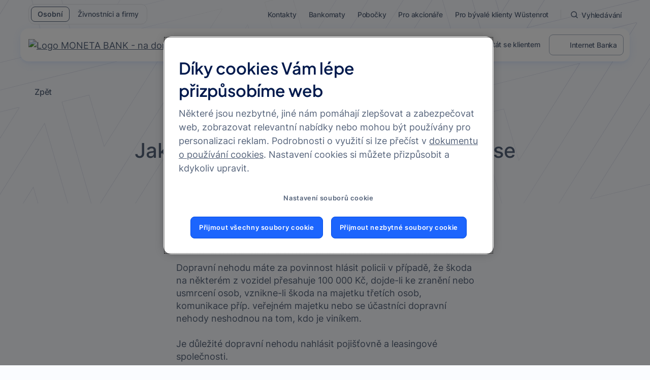

--- FILE ---
content_type: text/css;charset=UTF-8
request_url: https://www.moneta.cz/o/layout-common-styles/main.css?plid=17751540&segmentsExperienceId=24980407&t=17623597992251761142393450
body_size: 1605
content:
.lfr-layout-structure-item-container {padding: 0;} .lfr-layout-structure-item-row {overflow: hidden;} .portlet-borderless .portlet-content {padding: 0;}.lfr-layout-structure-item-969e5a5a-f656-321f-0ecf-135415269d12 {
display: none !important;
}
.lfr-layout-structure-item-278d0e76-76f7-d898-9e2b-fcaebdebe8a7 {
margin-bottom: var(--spacer-9,9rem) !important;
padding-top: var(--spacer-9,9rem) !important;
}
@media (max-width: 767.98px) {
  .mmb-theme .footer__col--1 .footer__col-heading.expanded+div {
    max-height: 330px;
  }
}.lfr-layout-structure-item-8ba89d9b-b4fc-c8d7-181a-316781b9030f {
margin-top: var(--spacer-6,4.5rem) !important;
}
body:not(.has-edit-mode-menu) .related-topics-heading {
    display: none;
}.lfr-layout-structure-item-dd9a8ddf-3516-e305-8261-6539c63b19d8 {
margin-bottom: var(--spacer-10,10rem) !important;
}
.lfr-layout-structure-item-06fca711-2898-709a-8a17-b30d6c690744 {
margin-bottom: var(--spacer-9,9rem) !important;
max-width: 800px !important;
padding-top: var(--spacer-9,9rem) !important;
}
.lfr-layout-structure-item-3726ab69-de68-1ebe-db03-2cc76d971e3d {
margin-bottom: var(--spacer-5,3rem) !important;
}
.lfr-layout-structure-item-63adc232-389d-dd8f-445a-ae772ff463e1 {
margin-top: var(--spacer-6,4.5rem) !important;
}
body:not(.has-edit-mode-menu) .related-pages-heading {
    display: none;
}.lfr-layout-structure-item-ab993fd2-9b44-dc44-dba8-96df94ba652e {
margin-top: var(--spacer-5,3rem) !important;
text-align: center !important;
}
.lfr-layout-structure-item-ece24377-4601-81db-edd2-4d1e378e36d4 {
margin-top: var(--spacer-4,1.5rem) !important;
}
.lfr-layout-structure-item-7c1f6fb5-d172-d674-0e8b-7a43ab4fc0df {
margin-bottom: var(--spacer-4,1.5rem) !important;
}
.lfr-layout-structure-item-97cc7094-f50e-b27a-0515-23adb72fc628 {
margin-top: var(--spacer-2,0.5rem) !important;
}
.lfr-layout-structure-item-faf42229-ea39-5ca0-61e0-ac5d41b39750 {
margin-top: var(--spacer-4,1.5rem) !important;
}
.lfr-layout-structure-item-dd544dcd-631f-5473-4cf6-c9297f705fd6 {
max-width: 587px !important;
}
.lfr-layout-structure-item-75133e01-329d-1dee-7f58-e06f79341c08 {
margin-bottom: var(--spacer-4,1.5rem) !important;
}
.lfr-layout-structure-item-cd2a20d1-86ee-e519-825d-ad63a13cacc2 {
margin-bottom: var(--spacer-5,3rem) !important;
text-align: center !important;
}
.lfr-layout-structure-item-1f648517-308b-7cb0-8bb6-547a5b7b928a {
background-color: var(--colors-blue-100) !important;
border-radius: var(--border-radius-md) !important;
margin-bottom: var(--spacer-9,9rem) !important;
margin-top: var(--spacer-8,7.5rem) !important;
padding-bottom: var(--spacer-7,6rem) !important;
padding-left: var(--spacer-6,4.5rem) !important;
padding-right: var(--spacer-6,4.5rem) !important;
padding-top: var(--spacer-7,6rem) !important;
}
.lfr-layout-structure-item-554b52c7-d1c1-3716-9fc4-b65baa2c3d62 {
text-align: center !important;
}
.lfr-layout-structure-item-0de85dfa-b3eb-301e-47db-cbd6c249da79 {
margin-bottom: var(--spacer-5,3rem) !important;
}
.lfr-layout-structure-item-d319a6fe-70d1-f57c-e130-ae5466949513 {
padding-bottom: var(--spacer-5,3rem) !important;
text-align: center !important;
}
.lfr-layout-structure-item-d8ac2941-4cdb-91bc-086e-d6803092daa9 {
margin-bottom: var(--spacer-9,9rem) !important;
}
.lfr-layout-structure-item-9a4161c6-3fb0-8cda-65bd-d9c4254edfe4 {
text-align: center !important;
}
@media screen and (max-width: 767px) {.lfr-layout-structure-item-278d0e76-76f7-d898-9e2b-fcaebdebe8a7 {
margin-bottom: var(--spacer-6,4.5rem) !important;
padding-top: var(--spacer-6,4.5rem) !important;
}
.lfr-layout-structure-item-06fca711-2898-709a-8a17-b30d6c690744 {
margin-bottom: var(--spacer-6,4.5rem) !important;
padding-top: var(--spacer-6,4.5rem) !important;
}
.lfr-layout-structure-item-1f648517-308b-7cb0-8bb6-547a5b7b928a {
margin-bottom: var(--spacer-6,4.5rem) !important;
padding-left: var(--spacer-4,1.5rem) !important;
padding-right: var(--spacer-4,1.5rem) !important;
}
.lfr-layout-structure-item-d8ac2941-4cdb-91bc-086e-d6803092daa9 {
margin-bottom: var(--spacer-6,4.5rem) !important;
}
}@media screen and (max-width: 575px) {.lfr-layout-structure-item-06fca711-2898-709a-8a17-b30d6c690744 {
margin-bottom: var(--spacer-0,0rem) !important;
}
.lfr-layout-structure-item-d319a6fe-70d1-f57c-e130-ae5466949513 {
padding-bottom: var(--spacer-0,0rem) !important;
}
}

--- FILE ---
content_type: image/svg+xml
request_url: https://www.moneta.cz/o/mmb-2024-theme/images/animation-bg/promo-pattern.svg?t=unddsex
body_size: 2276
content:
<svg width="1200" height="611" viewBox="0 0 1200 611" fill="none" xmlns="http://www.w3.org/2000/svg">
<path fill-rule="evenodd" clip-rule="evenodd" d="M266.777 0L156.75 175.364L106.177 0H16C12.0685 0 8.4682 1.41798 5.68261 3.77042L0.493637 12.0408C0.171314 13.307 0 14.6335 0 16V114.837L66.2604 9.22919L138.189 257.07L408.916 190.177L410.904 191.234L173.535 569.56L113.792 362.401L164.888 349.682L192.483 444.21L303.895 266.639L151.332 304.269L151.33 304.269L99.8361 316.703L99.8331 316.704L0 341.51L0 380.941L34.0019 372.54L35.9902 373.597L0 430.959V532.968L82.4893 401.494L143.292 611H309.566L425.145 582.442L427.133 583.499L409.879 611H516.095L504.936 572.303L556.031 559.584L571.041 611H610.676L695.038 476.541L542.475 514.171L542.473 514.172L490.979 526.605L490.976 526.606L222.657 593.278L457.404 219.132L529.332 466.973L800.059 400.08L802.048 401.137L670.375 611H734.378L848.547 429.035L901.357 611H993.106L1200 281.245V169.952L971.928 226.623L1114.12 0H1050.11L922.807 202.904L864.291 0H648.074L580.785 16.7199L591.276 0H491.425L512.547 72.777L783.274 5.88394L785.262 6.94101L547.893 385.267L488.15 178.108L539.246 165.388L566.841 259.917L678.253 82.3454L525.69 119.975L525.688 119.976L474.194 132.41L474.191 132.41L205.871 199.083L330.78 0H266.777ZM265.795 0L157.053 173.316L107.071 0H160.202L175.398 52.0553L208.059 0H265.795ZM207.077 0H161.098L175.698 50.014L207.077 0ZM331.761 0L207.652 197.809L474.001 131.626L474.004 131.626L525.499 119.192L525.501 119.191L680.031 81.0762L566.542 261.958L538.638 166.371L489.208 178.676L548.197 383.219L784.083 7.2558L783.132 6.74994L511.937 73.7585L490.531 0H436.4L461.078 84.9147L306.833 122.999L383.927 0H331.761ZM384.908 0L308.61 121.73L460.018 84.3457L435.505 0H384.908ZM592.257 0L582.566 15.4464L644.729 0H592.257ZM990.414 0H919.115L941.755 77.5543L990.414 0ZM918.22 0L941.456 79.5956L991.395 0H1049.13L923.111 200.856L865.186 0H918.22ZM1115.1 0L973.709 225.35L1200 169.121V119.155L1072.89 150.539L1167.25 0H1115.1ZM1168.23 0H1184C1188.15 0 1191.93 1.57799 1194.77 4.16634L1200 22.1659V118.324L1074.67 149.27L1168.23 0ZM1200 19.0871L1196.04 5.46263C1198.51 8.27739 1200 11.9642 1200 16V19.0871ZM1200 282.81L994.087 611H1016.56L1200 565.418V515.427L1089.12 542.804L1200 365.899V282.81ZM1200 367.465L1090.9 541.535L1200 514.596V367.465ZM1019.9 611L1200 566.249V595C1200 603.837 1192.84 611 1184 611H1019.9ZM900.462 611L848.245 431.079L735.359 611H787.53L827.094 547.878L826.852 547.048L828.16 547.743L828.016 547.972L846.334 611H900.462ZM845.439 611L827.405 548.948L788.511 611H845.439ZM669.394 611L800.869 401.452L799.917 400.946L528.722 467.954L457.102 221.176L224.437 592.005L490.787 525.822L490.79 525.821L542.284 513.388L542.286 513.387L696.816 475.272L611.657 611H669.394ZM570.146 611L555.423 560.567L505.994 572.871L516.99 611H570.146ZM408.897 611L425.954 583.814L425.003 583.308L312.929 611H408.897ZM142.397 611L82.188 403.539L0 534.532V595C0 600.178 2.45996 604.782 6.27502 607.706L61.0365 520.337L60.7951 519.507L62.1022 520.203L61.9587 520.432L88.2804 611H142.397ZM87.3855 611L61.3474 521.407L6.94939 608.196C9.52339 609.965 12.6408 611 16 611H87.3855ZM0 429.395L34.8111 373.912L33.8596 373.406L0 381.772V429.395ZM0 340.679L99.6434 315.92L99.6464 315.919L151.141 303.485L151.143 303.485L305.673 265.37L192.184 446.252L164.28 350.664L114.85 362.969L173.839 567.512L409.725 191.549L408.774 191.043L137.579 258.052L65.9591 11.2738L0 116.401V199.561L44.8077 128.073L44.5663 127.242L45.8734 127.938L45.7299 128.167L86.7202 269.208L0 290.62V340.679ZM0 289.789L85.66 268.639L45.1185 129.142L0 201.126V289.789ZM939.036 595.17L1176.41 216.844L1174.42 215.787L903.69 282.68L831.761 34.8387L597.014 408.986L865.334 342.313L865.337 342.312L916.831 329.879L916.833 329.878L1069.4 292.248L957.984 469.82L930.389 375.291L879.293 388.011L939.036 595.17ZM903.08 283.661L1174.27 216.653L1175.23 217.159L939.339 593.122L880.351 388.578L929.781 376.274L957.684 471.861L1071.17 290.979L916.644 329.094L916.642 329.095L865.147 341.529L865.144 341.529L598.795 407.712L831.46 36.8833L903.08 283.661ZM810.067 152.852L810.308 153.682L697.976 332.902L852.221 294.818L811.231 153.776L811.374 153.547L810.067 152.852ZM851.161 294.249L810.619 154.752L699.753 331.632L851.161 294.249ZM435.709 337.145L435.951 337.975L323.619 517.195L477.863 479.111L436.873 338.069L437.017 337.84L435.709 337.145ZM476.803 478.542L436.262 339.045L325.396 515.925L476.803 478.542Z" fill="#171B21"/>
</svg>


--- FILE ---
content_type: image/svg+xml
request_url: https://www.moneta.cz/o/mmb-2024-theme/images/animation-bg/promo-motion-gradient.svg?t=unddsex
body_size: 550
content:
<svg width="1322" height="870" viewBox="0 0 1322 870" fill="none" xmlns="http://www.w3.org/2000/svg">
<g filter="url(#filter0_f_1426_73483)">
<ellipse cx="660.75" cy="431.734" rx="562.369" ry="265.001" transform="rotate(40.6489 660.75 431.734)" fill="url(#paint0_linear_1426_73483)"/>
</g>
<defs>
<filter id="filter0_f_1426_73483" x="0.352051" y="-186.231" width="1320.8" height="1235.93" filterUnits="userSpaceOnUse" color-interpolation-filters="sRGB">
<feFlood flood-opacity="0" result="BackgroundImageFix"/>
<feBlend mode="normal" in="SourceGraphic" in2="BackgroundImageFix" result="shape"/>
<feGaussianBlur stdDeviation="100" result="effect1_foregroundBlur_1426_73483"/>
</filter>
<linearGradient id="paint0_linear_1426_73483" x1="741.155" y1="-101.111" x2="582.353" y2="998.046" gradientUnits="userSpaceOnUse">
<stop offset="0.219271" stop-color="#DE31B9"/>
<stop offset="0.781525" stop-color="#1C65FD"/>
</linearGradient>
</defs>
</svg>


--- FILE ---
content_type: image/svg+xml
request_url: https://www.moneta.cz/o/mmb-2024-theme/images/downloads/google-play.svg?t=unddsex
body_size: 2328
content:
<svg width="162" height="48" viewBox="0 0 162 48" fill="none" xmlns="http://www.w3.org/2000/svg">
<path d="M0.5 8C0.5 3.85787 3.85786 0.5 8 0.5H154C158.142 0.5 161.5 3.85786 161.5 8V40C161.5 44.1421 158.142 47.5 154 47.5H8C3.85786 47.5 0.5 44.1421 0.5 40V8Z" fill="black"/>
<path d="M0.5 8C0.5 3.85787 3.85786 0.5 8 0.5H154C158.142 0.5 161.5 3.85786 161.5 8V40C161.5 44.1421 158.142 47.5 154 47.5H8C3.85786 47.5 0.5 44.1421 0.5 40V8Z" stroke="#56647B"/>
<path d="M81.7201 26.16C78.8401 26.16 76.5601 28.32 76.5601 31.32C76.5601 34.2 78.8401 36.48 81.7201 36.48C84.6001 36.48 86.8801 34.32 86.8801 31.32C86.8801 28.2 84.6001 26.16 81.7201 26.16ZM81.7201 34.32C80.1601 34.32 78.8401 33 78.8401 31.2C78.8401 29.4 80.1601 28.08 81.7201 28.08C83.2801 28.08 84.6001 29.28 84.6001 31.2C84.6001 33 83.2801 34.32 81.7201 34.32ZM70.5601 26.16C67.6801 26.16 65.4001 28.32 65.4001 31.32C65.4001 34.2 67.6801 36.48 70.5601 36.48C73.4401 36.48 75.7201 34.32 75.7201 31.32C75.7201 28.2 73.4401 26.16 70.5601 26.16ZM70.5601 34.32C69.0001 34.32 67.6801 33 67.6801 31.2C67.6801 29.4 69.0001 28.08 70.5601 28.08C72.1201 28.08 73.4401 29.28 73.4401 31.2C73.4401 33 72.1201 34.32 70.5601 34.32ZM57.2401 27.72V29.88H62.4001C62.2801 31.08 61.8001 32.04 61.2001 32.64C60.4801 33.36 59.2801 34.2 57.2401 34.2C54.0001 34.2 51.6001 31.68 51.6001 28.44C51.6001 25.2 54.1201 22.68 57.2401 22.68C58.9201 22.68 60.2401 23.4 61.2001 24.24L62.7601 22.68C61.4401 21.48 59.7601 20.52 57.3601 20.52C53.0401 20.52 49.3201 24.12 49.3201 28.44C49.3201 32.76 53.0401 36.36 57.3601 36.36C59.7601 36.36 61.4401 35.64 62.8801 34.08C64.3201 32.64 64.8001 30.6 64.8001 29.04C64.8001 28.56 64.8001 28.08 64.6801 27.72H57.2401ZM111.72 29.4C111.24 28.2 110.04 26.16 107.4 26.16C104.76 26.16 102.6 28.2 102.6 31.32C102.6 34.2 104.76 36.48 107.64 36.48C109.92 36.48 111.36 35.04 111.84 34.2L110.16 33C109.56 33.84 108.84 34.44 107.64 34.44C106.44 34.44 105.72 33.96 105.12 32.88L111.96 30L111.72 29.4ZM104.76 31.08C104.76 29.16 106.32 28.08 107.4 28.08C108.24 28.08 109.08 28.56 109.32 29.16L104.76 31.08ZM99.1201 36H101.4V21H99.1201V36ZM95.5201 27.24C94.9201 26.64 93.9601 26.04 92.7601 26.04C90.2401 26.04 87.8401 28.32 87.8401 31.2C87.8401 34.08 90.1201 36.24 92.7601 36.24C93.9601 36.24 94.9201 35.64 95.4001 35.04H95.5201V35.76C95.5201 37.68 94.4401 38.76 92.7601 38.76C91.4401 38.76 90.4801 37.8 90.2401 36.96L88.3201 37.8C88.9201 39.12 90.3601 40.8 92.8801 40.8C95.5201 40.8 97.6801 39.24 97.6801 35.52V26.4H95.5201V27.24ZM92.8801 34.32C91.3201 34.32 90.0001 33 90.0001 31.2C90.0001 29.4 91.3201 28.08 92.8801 28.08C94.4401 28.08 95.6401 29.4 95.6401 31.2C95.6401 33 94.4401 34.32 92.8801 34.32ZM122.16 21H116.76V36H119.04V30.36H122.16C124.68 30.36 127.08 28.56 127.08 25.68C127.08 22.8 124.68 21 122.16 21ZM122.28 28.2H119.04V23.04H122.28C123.96 23.04 124.92 24.48 124.92 25.56C124.8 26.88 123.84 28.2 122.28 28.2ZM136.08 26.04C134.4 26.04 132.72 26.76 132.12 28.32L134.16 29.16C134.64 28.32 135.36 28.08 136.2 28.08C137.4 28.08 138.48 28.8 138.6 30V30.12C138.24 29.88 137.28 29.52 136.32 29.52C134.16 29.52 132 30.72 132 32.88C132 34.92 133.8 36.24 135.72 36.24C137.28 36.24 138 35.52 138.6 34.8H138.72V36H140.88V30.24C140.64 27.6 138.6 26.04 136.08 26.04ZM135.84 34.32C135.12 34.32 134.04 33.96 134.04 33C134.04 31.8 135.36 31.44 136.44 31.44C137.4 31.44 137.88 31.68 138.48 31.92C138.24 33.36 137.04 34.32 135.84 34.32ZM148.44 26.4L145.92 32.88H145.8L143.16 26.4H140.76L144.72 35.52L142.44 40.56H144.72L150.84 26.4H148.44ZM128.28 36H130.56V21H128.28V36Z" fill="white"/>
<path d="M12.48 9C12.12 9.36 12 9.96 12 10.68V37.2C12 37.92 12.24 38.52 12.6 38.88L12.72 39L27.6 24.12V23.88L12.48 9Z" fill="url(#paint0_linear_2551_76071)"/>
<path d="M32.4 29.16L27.48 24.24V23.88L32.4 18.96L32.52 19.08L38.4 22.44C40.08 23.4 40.08 24.96 38.4 25.92L32.4 29.16Z" fill="url(#paint1_linear_2551_76071)"/>
<path d="M32.52 29.04L27.48 24L12.48 39C13.08 39.6 13.92 39.6 15 39.12L32.52 29.04Z" fill="url(#paint2_linear_2551_76071)"/>
<path d="M32.52 18.9601L15 9.00006C13.92 8.40006 13.08 8.52006 12.48 9.12006L27.48 24.0001L32.52 18.9601Z" fill="url(#paint3_linear_2551_76071)"/>
<path opacity="0.2" d="M32.4 28.92L15 38.76C14.04 39.36 13.2 39.24 12.6 38.76L12.48 38.88L12.6 39C13.2 39.48 14.04 39.6 15 39L32.4 28.92Z" fill="black"/>
<path opacity="0.12" d="M12.48 38.7601C12.12 38.4001 12 37.8001 12 37.0801V37.2001C12 37.9201 12.24 38.5201 12.6 38.8801V38.7601H12.48Z" fill="black"/>
<path opacity="0.12" d="M38.3999 25.56L32.3999 28.92L32.5199 29.04L38.3999 25.68C39.2399 25.2 39.5999 24.6 39.5999 24C39.5999 24.6 39.1199 25.08 38.3999 25.56Z" fill="black"/>
<path opacity="0.25" d="M15 9.12003L38.4 22.44C39.12 22.92 39.6 23.4 39.6 24C39.6 23.4 39.24 22.8 38.4 22.32L15 9.00003C13.32 8.04003 12 8.76003 12 10.68V10.8C12 9.00003 13.32 8.16003 15 9.12003Z" fill="white"/>
<path d="M49.5601 15.6V8.39998H50.6401L54.1201 14.04V8.39998H55.2001V15.6H54.2401L50.5201 9.71998V15.6H49.5601ZM59.5201 15.6H58.5601V12.24L56.1601 8.39998H57.2401L59.0401 11.28L60.8401 8.39998H61.9201L59.5201 12.24V15.6ZM63.0001 15.6V8.39998H64.0801L67.5601 14.04V8.39998H68.5201V15.6H67.5601L63.8401 9.71998V15.6H63.0001ZM70.2001 15.6V8.39998H71.1601V15.6H70.2001ZM71.0401 7.79998H70.2001L70.8001 6.59998H71.7601L71.0401 7.79998ZM75.1201 15.6V8.39998H76.2001L79.6801 14.04V8.39998H80.6401V15.6H79.6801L75.9601 9.71998V15.6H75.1201ZM81.7201 15.6L84.4801 8.39998H85.5601L88.3201 15.6H87.2401L86.5201 13.68H83.5201L82.8001 15.6H81.7201ZM83.7601 12.84H86.1601L84.9601 9.59998L83.7601 12.84Z" fill="white" stroke="white" stroke-width="0.166667"/>
<defs>
<linearGradient id="paint0_linear_2551_76071" x1="21.5196" y1="10.4517" x2="8.72739" y2="23.2441" gradientUnits="userSpaceOnUse">
<stop stop-color="#00A0FF"/>
<stop offset="0.00657" stop-color="#00A1FF"/>
<stop offset="0.2601" stop-color="#00BEFF"/>
<stop offset="0.5122" stop-color="#00D2FF"/>
<stop offset="0.7604" stop-color="#00DFFF"/>
<stop offset="1" stop-color="#00E3FF"/>
</linearGradient>
<linearGradient id="paint1_linear_2551_76071" x1="40.6011" y1="24.0019" x2="11.5649" y2="24.0019" gradientUnits="userSpaceOnUse">
<stop stop-color="#FFE000"/>
<stop offset="0.4087" stop-color="#FFBD00"/>
<stop offset="0.7754" stop-color="#FFA500"/>
<stop offset="1" stop-color="#FF9C00"/>
</linearGradient>
<linearGradient id="paint2_linear_2551_76071" x1="29.7923" y1="28.7682" x2="8.00395" y2="50.5566" gradientUnits="userSpaceOnUse">
<stop stop-color="#FF3A44"/>
<stop offset="1" stop-color="#C31162"/>
</linearGradient>
<linearGradient id="paint3_linear_2551_76071" x1="8.75655" y1="6.80721" x2="18.4524" y2="16.503" gradientUnits="userSpaceOnUse">
<stop stop-color="#32A071"/>
<stop offset="0.0685" stop-color="#2DA771"/>
<stop offset="0.4762" stop-color="#15CF74"/>
<stop offset="0.8009" stop-color="#06E775"/>
<stop offset="1" stop-color="#00F076"/>
</linearGradient>
</defs>
</svg>


--- FILE ---
content_type: application/javascript
request_url: https://www.moneta.cz/o/mmb-2024-theme/js/custom.js?t=1763144500000
body_size: 2158
content:
const answers=document.querySelectorAll(".js-text-truncate");for(const t of answers){const e=t.textContent,n=e.substring(0,e.substring(0,150).lastIndexOf(" "));e.length>150?t.textContent=n+" ...":t.textContent=e}function expandList(){document.querySelectorAll(".js-expand-link").forEach((t=>{const e=t.nextElementSibling;t.addEventListener("click",(function(t){e.style.maxHeight||this.classList.contains("expanded")?(this.setAttribute("aria-expanded","false"),e.style.maxHeight=null,setTimeout((()=>{e.style.visibility="hidden"}),500)):(this.setAttribute("aria-expanded","true"),e.style.maxHeight=e.scrollHeight+"px",e.style.visibility="visible"),this.classList.toggle("expanded")}))}))}function expandListNested(){document.querySelectorAll(".js-expand-link2").forEach((t=>{const e=t.nextElementSibling;t.addEventListener("click",(function(t){e.style.maxHeight||this.classList.contains("expanded")?(this.setAttribute("aria-expanded","false"),e.style.maxHeight=null,setTimeout((()=>{e.style.visibility="hidden"}),500)):(this.setAttribute("aria-expanded","true"),e.style.maxHeight="9999px",e.style.visibility="visible"),this.classList.toggle("expanded")}))}))}function detectEmptyField(){document.querySelectorAll(".empty-test").forEach((function(t){var e=t.textContent.trim();"Default text"!==e&&""!==e||t.remove()}))}expandList(),expandListNested(),detectEmptyField(),function(){let t=0,e=setInterval((()=>{t+=100;const n=document.querySelectorAll(".portlet-forms");if(0===n.length)return void(t>=2e4&&clearInterval(e));const i=n[0].querySelectorAll(".form-group");0!==i.length?"complete"===document.readyState&&(0===n.length?clearInterval(e):0!==i.length&&(clearInterval(e),setTimeout((()=>{document.querySelectorAll(".form-group").forEach((t=>{const e=t.querySelector("label"),n=t.querySelector(".form-feedback-group");if(e&&n){n.querySelectorAll("div:not(.form-feedback-item)").forEach((t=>{const n=t.cloneNode(!0);t.classList.add("d-none"),n.classList.add("form-help-text"),e.insertAdjacentElement("afterend",n)}))}}))}),200))):t>=2e4&&clearInterval(e)}),100)}();class Accordion{constructor(t,e=null,n=!0,i=!1){this.rootEl=t,this.buttonEl=this.rootEl.querySelector("button[aria-expanded]");const o=this.buttonEl.getAttribute("aria-controls");this.contentEl=document.getElementById(o),this.open="true"===this.buttonEl.getAttribute("aria-expanded"),this.closeOthersCallback=e,this.allowMultipleOpen=n,this.enforceOneOpen=i,this.buttonEl.addEventListener("click",(()=>this.onButtonClick()))}onButtonClick(){this.open&&this.enforceOneOpen||(this.allowMultipleOpen||this.open||!this.closeOthersCallback||this.closeOthersCallback(),this.toggle(!this.open))}toggle(t){t!==this.open&&(this.open=t,t?(this.buttonEl.setAttribute("aria-expanded","true"),this.contentEl.style.visibility="visible"):(this.buttonEl.setAttribute("aria-expanded","false"),setTimeout((()=>{this.contentEl.style.visibility="hidden"}),350)))}openAccordion(){this.toggle(!0)}closeAccordion(){this.toggle(!1)}}let scriptTimestamp=Date.now();const renderReactWidget=(t,e,n,i)=>{const o="react-widgets-runtime",s=`react-widgets-${t}`;let l;try{const t="reactWidgetsBaseUrl";l=sessionStorage.getItem(t)??localStorage.getItem(t)}catch(t){console.error(t)}l??="/o/react-widgets/";const r=document.getElementById("react-widget-global-configuration").textContent,c=document.getElementById(e);if(c.setAttribute("config",JSON.stringify(n)),c.setAttribute("globalConfig",r),c.setAttribute("messages",JSON.stringify(i)),c.classList.add("react-widget-root"),!document.getElementById(o)){const t=document.createElement("script");t.setAttribute("src",l+"runtime.js?t="+scriptTimestamp),t.setAttribute("id",o),t.setAttribute("defer",!0),document.head.appendChild(t)}if(!document.getElementById(s)){const e=document.createElement("script");e.setAttribute("src",l+t+".js?t="+scriptTimestamp),e.setAttribute("id",s),e.setAttribute("defer",!0),document.head.appendChild(e)}};document.addEventListener("DOMContentLoaded",(()=>{const t=document.querySelectorAll('nav[id*="breadcrumbs"], nav ol.breadcrumb');if(t.length>0){const e=document.documentElement.lang;t.forEach((t=>{const n="NAV"===t.tagName?t:t.closest("nav");n&&("cs-CZ"===e?n.setAttribute("aria-label","Drobečková navigace"):n.setAttribute("aria-label","Breadcrumb"))}))}})),document.querySelectorAll(".mmb-table:not(.mmb-table-simple)").forEach((function(t){t.setAttribute("role","table"),t.querySelector(":scope > caption")?.setAttribute("role","caption"),t.querySelectorAll(":scope > thead, :scope > tfoot, :scope > tbody").forEach((t=>t.setAttribute("role","rowgroup"))),Array.from(t.rows).forEach((function(t){t.setAttribute("role","row"),Array.from(t.children).forEach((t=>t.setAttribute("role","TD"===t.nodeName?"cell":"row"===t.scope?"rowheader":"columnheader")))}))}));
//# sourceMappingURL=custom.js.map


--- FILE ---
content_type: image/svg+xml
request_url: https://www.moneta.cz/o/mmb-2024-theme/images/animation-bg/hero-pattern-light.svg?t=unddsex
body_size: 2743
content:
<svg width="1440" height="870" viewBox="0 0 1440 870" fill="none" xmlns="http://www.w3.org/2000/svg">
<g clip-path="url(#clip0_9810_205843)">
<g clip-path="url(#clip1_9810_205843)">
<rect width="1440" height="870" fill="url(#paint0_linear_9810_205843)" fill-opacity="0.1"/>
</g>
<path fill-rule="evenodd" clip-rule="evenodd" d="M248.493 0H193.317L210.837 60.017L248.493 0ZM128.485 0H192.243L210.478 62.4666L249.671 0H318.954L188.464 207.979L128.485 0ZM127.412 0H9.65819L0 15.3935V137.805L79.5127 11.0752L165.827 308.485L490.699 228.213L493.085 229.481L208.242 683.473L136.551 434.882L197.866 419.618L230.98 533.053L364.674 319.967L181.599 365.123L181.596 365.123L119.803 380.044L119.8 380.045L0 409.813V457.13L40.8024 447.048L43.1884 448.316L0 517.151V639.562L98.9873 481.793L185.301 779.202L510.174 698.931L512.56 700.199L406.023 870H482.827L568.359 733.677L607.923 870H658.766L605.923 686.764L667.238 671.501L700.351 784.935L834.046 571.849L650.971 617.005L650.968 617.006L589.175 631.927L589.172 631.927L267.188 711.934L548.885 262.958L635.198 560.367L960.071 480.096L962.457 481.364L718.619 870H795.423L1018.26 514.842L1104.57 812.251L1429.44 731.979L1431.83 733.248L1346.03 870H1422.84L1440 842.647V679.499L1185.79 742.666L1440 337.495V203.942L1166.31 271.948L1336.94 0H1260.14L1107.37 243.485L1037.15 0H777.689L696.943 20.0641L709.531 0H589.711L615.056 87.3323L939.929 7.06061L942.315 8.3291L657.472 462.32L585.78 213.729L647.095 198.466L680.209 311.9L813.903 98.8145L630.828 143.97L630.826 143.971L569.033 158.891L569.029 158.892L247.046 238.899L396.936 0H320.132L188.1 210.437L127.412 0ZM398.113 0L249.182 237.371L568.802 157.952L568.805 157.951L630.599 143.03L630.601 143.029L816.037 97.2913L679.85 314.35L646.365 199.645L587.05 214.411L657.836 459.862L940.9 8.70685L939.758 8.09979L614.324 88.5101L588.637 0H523.68L553.294 101.898L368.2 147.599L460.713 0H398.113ZM461.89 0L370.333 146.075L552.021 101.215L522.606 0H461.89ZM710.709 0L699.079 18.5358L773.676 0H710.709ZM1188.5 0H1102.94L1130.11 93.0653L1188.5 0ZM1101.86 0L1129.75 95.5149L1189.67 0H1258.96L1107.73 241.027L1038.22 0H1101.86ZM1338.12 0L1168.45 270.42L1440 202.945V142.986L1287.47 180.648L1400.7 0H1338.12ZM1401.87 0H1432.27L1440 26.5988V141.989L1289.6 179.124L1401.87 0ZM1440 22.9041L1433.34 0H1440V22.9041ZM1440 339.372L1187.92 741.137L1440 678.502V618.512L1306.94 651.365L1440 439.08V339.372ZM1440 440.959L1309.08 649.842L1440 617.515V440.959ZM1440 844.525L1424.02 870H1440V844.525ZM1344.85 870H1275.57L1305.55 822.21L1120.12 867.948L1120.11 867.949L1111.62 870H867.911L1042.81 826.817L993.619 657.567L993.792 657.292L992.223 656.457L992.513 657.454L859.292 870H796.601L1017.89 517.295L1103.84 813.429L1429.27 733.019L1430.41 733.626L1344.85 870ZM863.874 870H860.47L992.886 658.738L1041.54 826.134L863.874 870ZM1115.74 870L1120.34 868.89L1120.34 868.889L1303.42 823.733L1274.39 870H1115.74ZM717.441 870L961.042 481.742L959.9 481.135L634.467 561.545L548.523 265.411L269.325 710.406L588.944 630.987L588.948 630.986L650.741 616.065L650.744 616.064L836.179 570.326L699.992 787.385L666.508 672.68L607.193 687.446L659.839 870H717.441ZM606.849 870L567.997 736.13L484.005 870H606.849ZM404.846 870H335.562L386.282 789.161L200.847 834.899L200.844 834.9L139.05 849.821L139.047 849.822L57.8396 870H0V824.27L123.539 793.767L74.3506 624.518L74.5228 624.243L72.9542 623.408L73.2439 624.405L0 741.262V641.439L98.6257 484.246L184.569 780.38L510.003 699.97L511.145 700.577L404.846 870ZM0 823.273V743.14L73.6169 625.688L122.267 793.085L0 823.273ZM61.8534 870L139.275 850.762L139.278 850.761L201.071 835.841L201.073 835.84L384.148 790.684L334.384 870H61.8534ZM0 515.274L41.7734 448.694L40.6316 448.087L0 458.127V515.274ZM0 408.815L119.572 379.104L119.576 379.103L181.369 364.182L181.372 364.182L366.807 318.444L230.62 535.502L197.136 420.797L137.821 435.563L208.607 681.015L491.67 229.859L490.529 229.252L165.095 309.662L79.1511 13.5288L0 139.682V239.473L53.7694 153.687L53.4797 152.691L55.0482 153.526L54.876 153.801L104.064 323.05L0 348.744V408.815ZM0 347.747L102.792 322.367L54.1425 154.971L0 241.352V347.747ZM8.48029 0H0V13.5161L8.48029 0ZM1411.69 260.213L1126.84 714.204L1055.15 465.613L1116.47 450.35L1149.58 563.784L1283.27 350.698L1100.2 395.854L1100.2 395.855L1038.4 410.775L1038.4 410.776L716.417 490.783L998.114 41.8066L1084.43 339.216L1409.3 258.944L1411.69 260.213ZM1409.13 259.984L1083.7 340.394L997.752 44.2603L718.554 489.255L1038.17 409.835L1038.18 409.834L1099.97 394.914L1099.97 394.913L1285.41 349.175L1149.22 566.234L1115.74 451.529L1056.42 466.294L1127.21 711.746L1410.27 260.591L1409.13 259.984ZM972.37 184.419L972.081 183.422L973.649 184.257L973.477 184.532L1022.67 353.781L837.572 399.483L972.37 184.419ZM972.743 185.702L1021.39 353.099L839.704 397.959L972.743 185.702ZM523.141 405.57L522.851 404.574L524.42 405.409L524.248 405.683L573.436 574.933L388.342 620.634L523.141 405.57ZM523.514 406.854L572.164 574.25L390.475 619.111L523.514 406.854Z" fill="#FAFCFF"/>
<rect y="636" width="1440" height="234" fill="url(#paint1_linear_9810_205843)"/>
</g>
<defs>
<linearGradient id="paint0_linear_9810_205843" x1="0.000118291" y1="435" x2="817.267" y2="-278.4" gradientUnits="userSpaceOnUse">
<stop offset="0.103382" stop-color="#AEB2C9"/>
<stop offset="0.524964" stop-color="#DADDE8"/>
<stop offset="0.917701" stop-color="#838AAB"/>
</linearGradient>
<linearGradient id="paint1_linear_9810_205843" x1="720" y1="636" x2="720" y2="870" gradientUnits="userSpaceOnUse">
<stop stop-color="#FAFCFF" stop-opacity="0"/>
<stop offset="1" stop-color="#FAFCFF"/>
</linearGradient>
<clipPath id="clip0_9810_205843">
<rect width="1440" height="870" fill="white"/>
</clipPath>
<clipPath id="clip1_9810_205843">
<rect width="1440" height="870" fill="white"/>
</clipPath>
</defs>
</svg>


--- FILE ---
content_type: image/svg+xml
request_url: https://www.moneta.cz/o/mmb-2024-theme/images/icons/icon-menu-close.svg
body_size: 187
content:
<svg width="24" height="24" viewBox="0 0 24 24" fill="none" xmlns="http://www.w3.org/2000/svg">
<path d="M17.25 6.75L6.75 17.25" stroke="#56647b" stroke-width="1.5" stroke-linecap="round" stroke-linejoin="round"/>
<path d="M6.75 6.75L17.25 17.25" stroke="#56647b" stroke-width="1.5" stroke-linecap="round" stroke-linejoin="round"/>
</svg>


--- FILE ---
content_type: image/svg+xml
request_url: https://www.moneta.cz/o/mmb-2024-theme/images/icons/icon-search.svg
body_size: 257
content:
<svg width="20" height="20" viewBox="0 0 20 20" fill="none" xmlns="http://www.w3.org/2000/svg">
<path d="M16.0413 16.0417L12.9163 12.9167M3.95801 9.16671C3.95801 6.29022 6.28986 3.95837 9.16634 3.95837C12.0428 3.95837 14.3747 6.29022 14.3747 9.16671C14.3747 12.0432 12.0428 14.375 9.16634 14.375C6.28986 14.375 3.95801 12.0432 3.95801 9.16671Z" stroke="#56647B" stroke-width="1.5" stroke-linecap="round" stroke-linejoin="round"/>
</svg>


--- FILE ---
content_type: application/x-javascript
request_url: https://assets.adobedtm.com/97dcc26c2440/c7b374029ffe/947876105cff/RC08412045f46d4c4ab83f64c7abc984fc-source.min.js
body_size: 372
content:
// For license information, see `https://assets.adobedtm.com/97dcc26c2440/c7b374029ffe/947876105cff/RC08412045f46d4c4ab83f64c7abc984fc-source.js`.
_satellite.__registerScript('https://assets.adobedtm.com/97dcc26c2440/c7b374029ffe/947876105cff/RC08412045f46d4c4ab83f64c7abc984fc-source.min.js', "_satellite.getVar(\"OneTrust - Statistics Allowed (C0002) - boolean\")?adobe.optIn.approve([adobe.OptInCategories.ANALYTICS,adobe.OptInCategories.ECID,adobe.OptInCategories.TARGET],!0):adobe.optIn.deny([adobe.OptInCategories.ANALYTICS,adobe.OptInCategories.ECID,adobe.OptInCategories.TARGET],!0),_satellite.getVar(\"OneTrust - Marketing Allowed (C0004) - boolean\")?(adobe.optIn.approve([adobe.OptInCategories.AAM,adobe.OptInCategories.MEDIA_ANALYTICS],!0),\"function\"==typeof fbq&&fbq(\"consent\",\"grant\")):(adobe.optIn.deny([adobe.OptInCategories.AAM,adobe.OptInCategories.MEDIA_ANALYTICS],!0),\"function\"==typeof fbq&&fbq(\"consent\",\"revoke\")),\"function\"==typeof gtag&&(gtag(\"consent\",\"update\",{analytics_storage:_satellite.getVar(\"OneTrust - Statistics Allowed (C0002) - boolean\")?\"granted\":\"denied\",ad_storage:_satellite.getVar(\"OneTrust - Marketing Allowed (C0004) - boolean\")?\"granted\":\"denied\",ad_personalization:_satellite.getVar(\"OneTrust - Marketing Allowed (C0004) - boolean\")?\"granted\":\"denied\",ad_user_data:_satellite.getVar(\"OneTrust - Marketing Allowed (C0004) - boolean\")?\"granted\":\"denied\"}),_satellite.logger.info(\"gtag consent update: analytics_storage: \"+_satellite.getVar(\"OneTrust - Statistics Allowed (C0002) - boolean\")+\", ad_storage: \"+_satellite.getVar(\"OneTrust - Marketing Allowed (C0004) - boolean\")+\", ad_personalization: \"+_satellite.getVar(\"OneTrust - Marketing Allowed (C0004) - boolean\")+\", ad_user_data: \"+_satellite.getVar(\"OneTrust - Marketing Allowed (C0004) - boolean\"))),\"string\"==typeof _satellite.getVar(\"ga_account\")&&(window[\"ga-disable-\"+_satellite.getVar(\"ga_account\")]=!_satellite.getVar(\"OneTrust - Statistics Allowed (C0002) - boolean\"),_satellite.logger.info(\"ga-disable-\"+_satellite.getVar(\"ga_account\")+\": \"+!_satellite.getVar(\"OneTrust - Statistics Allowed (C0002) - boolean\"))),adobe.optIn.complete();");

--- FILE ---
content_type: image/svg+xml
request_url: https://www.moneta.cz/o/mmb-2024-theme/images/icons/icon-link.svg
body_size: 210
content:
<svg width="20" height="20" viewBox="0 0 20 20" fill="none" xmlns="http://www.w3.org/2000/svg">
<path d="M14.3753 12.7083V5.625H7.29199" stroke="#8A97AD" stroke-width="1.5" stroke-linecap="round" stroke-linejoin="round"/>
<path d="M14.1667 5.83337L5.625 14.375" stroke="#8A97AD" stroke-width="1.5" stroke-linecap="round" stroke-linejoin="round"/>
</svg>


--- FILE ---
content_type: image/svg+xml
request_url: https://www.moneta.cz/o/mmb-2024-theme/images/downloads/app-store.svg?t=unddsex
body_size: 4366
content:
<svg width="162" height="48" viewBox="0 0 162 48" fill="none" xmlns="http://www.w3.org/2000/svg">
<path d="M0.5 8C0.5 3.85787 3.85786 0.5 8 0.5H154C158.142 0.5 161.5 3.85786 161.5 8V40C161.5 44.1421 158.142 47.5 154 47.5H8C3.85786 47.5 0.5 44.1421 0.5 40V8Z" fill="black"/>
<path d="M0.5 8C0.5 3.85787 3.85786 0.5 8 0.5H154C158.142 0.5 161.5 3.85786 161.5 8V40C161.5 44.1421 158.142 47.5 154 47.5H8C3.85786 47.5 0.5 44.1421 0.5 40V8Z" stroke="#56647B"/>
<path d="M38.723 24.36C38.736 23.3585 39.0021 22.3765 39.4966 21.5055C39.991 20.6344 40.6977 19.9026 41.551 19.378C41.0088 18.6038 40.2936 17.9666 39.4621 17.5172C38.6306 17.0678 37.7057 16.8184 36.761 16.789C34.746 16.578 32.793 17.995 31.766 17.995C30.719 17.995 29.138 16.81 27.436 16.845C26.3346 16.8805 25.2613 17.2008 24.3205 17.7745C23.3797 18.3483 22.6037 19.156 22.068 20.119C19.748 24.137 21.478 30.042 23.701 33.289C24.814 34.88 26.114 36.657 27.815 36.594C29.479 36.524 30.101 35.532 32.11 35.532C34.1 35.532 34.684 36.594 36.419 36.554C38.205 36.524 39.33 34.956 40.404 33.351C41.2031 32.2178 41.8181 30.9653 42.226 29.64C41.1882 29.2011 40.3025 28.4663 39.6796 27.5274C39.0566 26.5884 38.7239 25.4868 38.723 24.36ZM35.445 14.653C36.4187 13.4838 36.8983 11.9811 36.782 10.464C35.2942 10.6204 33.9199 11.3316 32.933 12.456C32.4505 13.0053 32.081 13.6443 31.8455 14.3365C31.6101 15.0286 31.5134 15.7604 31.561 16.49C32.3052 16.4976 33.0414 16.3362 33.7142 16.018C34.3869 15.6998 34.9787 15.2331 35.445 14.653Z" fill="white"/>
<path d="M59.763 32.5679H54.083L52.719 36.5949H50.313L55.693 21.6939H58.193L63.573 36.5949H61.126L59.763 32.5679ZM54.671 30.7089H59.173L56.953 24.1719H56.892L54.67 30.7099L54.671 30.7089ZM75.192 31.1639C75.192 34.5399 73.385 36.7089 70.658 36.7089C69.9672 36.7453 69.2801 36.5864 68.6754 36.2503C68.0707 35.9143 67.5729 35.4148 67.239 34.8089H67.188V40.1889H64.958V25.7309H67.116V27.5379H67.157C67.5063 26.935 68.0125 26.4381 68.6218 26.1C69.231 25.7619 69.9206 25.5953 70.617 25.6179C73.374 25.6179 75.192 27.7969 75.192 31.1639ZM72.899 31.1639C72.899 28.9639 71.763 27.5179 70.029 27.5179C68.324 27.5179 67.179 28.9949 67.179 31.1639C67.179 33.3529 68.324 34.8189 70.029 34.8189C71.763 34.8189 72.899 33.3829 72.899 31.1639ZM87.15 31.1639C87.15 34.5399 85.342 36.7089 82.615 36.7089C81.9243 36.7451 81.2375 36.5861 80.633 36.2501C80.0285 35.914 79.5309 35.4146 79.197 34.8089H79.145V40.1889H76.915V25.7309H79.074V27.5379H79.115C79.4643 26.935 79.9705 26.4381 80.5798 26.1C81.189 25.7619 81.8786 25.5953 82.575 25.6179C85.332 25.6179 87.149 27.7969 87.149 31.1639H87.15ZM84.857 31.1639C84.857 28.9639 83.721 27.5179 81.987 27.5179C80.282 27.5179 79.137 28.9949 79.137 31.1639C79.137 33.3529 80.282 34.8189 81.987 34.8189C83.721 34.8189 84.857 33.3829 84.857 31.1639ZM95.053 32.4429C95.218 33.9209 96.653 34.8909 98.615 34.8909C100.495 34.8909 101.847 33.9209 101.847 32.5889C101.847 31.4319 101.031 30.7389 99.1 30.2649L97.17 29.7999C94.434 29.1389 93.163 27.8589 93.163 25.7819C93.163 23.2119 95.404 21.4449 98.586 21.4449C101.734 21.4449 103.893 23.2109 103.966 25.7819H101.714C101.58 24.2949 100.35 23.3979 98.554 23.3979C96.757 23.3979 95.528 24.3059 95.528 25.6279C95.528 26.6809 96.313 27.3009 98.234 27.7759L99.876 28.1789C102.933 28.9019 104.204 30.1299 104.204 32.3089C104.204 35.0979 101.983 36.8439 98.451 36.8439C95.146 36.8439 92.915 35.1389 92.771 32.4439H95.054L95.053 32.4429ZM109.015 23.1599V25.7299H111.081V27.4969H109.015V33.4869C109.015 34.4169 109.429 34.8499 110.337 34.8499C110.583 34.8459 110.827 34.8289 111.071 34.7989V36.5539C110.663 36.6309 110.248 36.6649 109.832 36.6569C107.632 36.6569 106.775 35.8309 106.775 33.7239V27.4969H105.195V25.7299H106.775V23.1599H109.015ZM112.278 31.1639C112.278 27.7449 114.291 25.5969 117.431 25.5969C120.581 25.5969 122.585 27.7449 122.585 31.1639C122.585 34.5909 120.591 36.7299 117.431 36.7299C114.271 36.7299 112.278 34.5909 112.278 31.1639ZM120.312 31.1639C120.312 28.8189 119.238 27.4339 117.431 27.4339C115.624 27.4339 114.551 28.8289 114.551 31.1639C114.551 33.5179 115.624 34.8909 117.431 34.8909C119.238 34.8909 120.312 33.5179 120.312 31.1639ZM124.423 25.7299H126.55V27.5799H126.602C126.746 27.0024 127.084 26.492 127.56 26.1345C128.036 25.777 128.62 25.5943 129.215 25.6169C129.472 25.6169 129.728 25.6439 129.979 25.6999V27.7859C129.654 27.6871 129.316 27.6418 128.977 27.6519C128.653 27.6387 128.33 27.6958 128.03 27.8193C127.73 27.9428 127.461 28.1297 127.24 28.3672C127.019 28.6047 126.852 28.8872 126.751 29.1953C126.65 29.5034 126.616 29.8297 126.653 30.1519V36.5949H124.423V25.7309V25.7299ZM140.261 33.4039C139.961 35.3769 138.041 36.7299 135.583 36.7299C132.423 36.7299 130.461 34.6119 130.461 31.2149C130.461 27.8069 132.433 25.5969 135.489 25.5969C138.495 25.5969 140.385 27.6619 140.385 30.9569V31.7199H132.712V31.8549C132.677 32.2548 132.727 32.6575 132.859 33.0365C132.991 33.4155 133.203 33.762 133.479 34.053C133.756 34.344 134.091 34.5729 134.463 34.7244C134.834 34.8759 135.234 34.9467 135.635 34.9319C136.162 34.9813 136.691 34.8593 137.143 34.584C137.595 34.3087 137.946 33.8948 138.144 33.4039H140.261ZM132.722 30.1619H138.154C138.174 29.8024 138.12 29.4425 137.994 29.105C137.868 28.7675 137.674 28.4596 137.424 28.2006C137.174 27.9416 136.873 27.7372 136.54 27.6001C136.207 27.463 135.849 27.3962 135.489 27.4039C135.126 27.4017 134.766 27.4714 134.43 27.6091C134.093 27.7468 133.788 27.9497 133.531 28.2062C133.273 28.4626 133.069 28.7675 132.931 29.1032C132.792 29.4388 132.721 29.7987 132.722 30.1619Z" fill="white"/>
<path d="M52.57 15.712C52.664 16.392 53.329 16.823 54.287 16.823C55.18 16.823 55.835 16.363 55.835 15.727C55.835 15.181 55.418 14.854 54.47 14.63L53.548 14.407C52.253 14.104 51.662 13.479 51.662 12.427C51.662 11.152 52.704 10.303 54.267 10.303C54.8813 10.2347 55.4976 10.4124 55.9811 10.7974C56.4646 11.1823 56.776 11.7431 56.847 12.357H55.765C55.6937 12.021 55.4984 11.7241 55.218 11.5256C54.9376 11.3271 54.5927 11.2416 54.252 11.286C53.373 11.286 52.788 11.708 52.788 12.353C52.788 12.863 53.166 13.157 54.098 13.375L54.888 13.569C56.356 13.911 56.961 14.506 56.961 15.583C56.961 16.953 55.9 17.811 54.203 17.811C52.615 17.811 51.547 16.992 51.468 15.711H52.57V15.712ZM59.891 10.888V12.258H61.061V13.157H59.891V15.935C59.891 16.501 60.124 16.749 60.655 16.749C60.791 16.749 60.927 16.74 61.062 16.724V17.613C60.8705 17.6471 60.6765 17.6652 60.482 17.667C59.296 17.667 58.823 17.25 58.823 16.208V13.157H57.966V12.258H58.823V10.888H59.891ZM62.161 16.11C62.161 15.137 62.885 14.576 64.171 14.496L65.634 14.412V13.945C65.634 13.375 65.257 13.052 64.528 13.052C63.933 13.052 63.52 13.271 63.402 13.652H62.37C62.479 12.725 63.352 12.13 64.577 12.13C65.932 12.13 66.697 12.804 66.697 13.945V17.637H65.67V16.877H65.585C65.414 17.1497 65.1736 17.3721 64.8884 17.5214C64.6033 17.6708 64.2836 17.7417 63.962 17.727C63.7351 17.7507 63.5058 17.7265 63.2888 17.656C63.0718 17.5855 62.872 17.4703 62.7023 17.3178C62.5326 17.1654 62.3968 16.979 62.3035 16.7708C62.2103 16.5626 62.1617 16.3372 62.161 16.109V16.11ZM65.634 15.647V15.196L64.314 15.28C63.571 15.33 63.234 15.583 63.234 16.06C63.234 16.546 63.655 16.829 64.235 16.829C64.4051 16.8463 64.5769 16.8292 64.7403 16.7787C64.9036 16.7282 65.0551 16.6453 65.1858 16.535C65.3164 16.4247 65.4235 16.2893 65.5007 16.1367C65.5779 15.9842 65.6236 15.8176 65.635 15.647H65.634ZM63.938 11.33L65.183 9.62305H66.433L65.04 11.33H63.939H63.938ZM68.415 10.124H69.472V13.102H69.557C69.847 12.465 70.506 12.078 71.204 12.134C71.4656 12.1198 71.7272 12.1634 71.97 12.2619C72.2128 12.3604 72.4308 12.5112 72.6086 12.7037C72.7863 12.8962 72.9194 13.1255 72.9983 13.3754C73.0772 13.6252 73.1 13.8894 73.065 14.149V17.637H71.998V14.412C71.998 13.549 71.596 13.112 70.842 13.112C70.6588 13.097 70.4744 13.1223 70.3019 13.1859C70.1294 13.2496 69.9729 13.3502 69.8434 13.4807C69.7138 13.6112 69.6144 13.7685 69.552 13.9414C69.4895 14.1144 69.4657 14.2989 69.482 14.482V17.637H68.415V10.124ZM74.714 12.234H75.741V13.092H75.821C75.9562 12.7838 76.1841 12.5254 76.473 12.3528C76.762 12.1802 77.0975 12.102 77.433 12.129C77.696 12.1092 77.96 12.1489 78.2055 12.245C78.4511 12.3411 78.6718 12.4912 78.8514 12.6843C79.031 12.8774 79.1649 13.1084 79.2431 13.3602C79.3212 13.612 79.3417 13.8782 79.303 14.139V17.637H78.237V14.407C78.237 13.539 77.859 13.107 77.071 13.107C76.8925 13.0988 76.7143 13.1293 76.5486 13.1964C76.383 13.2635 76.2338 13.3656 76.1113 13.4957C75.9888 13.6258 75.8958 13.7809 75.8388 13.9502C75.7818 14.1196 75.7621 14.2993 75.781 14.477V17.637H74.714V12.234ZM80.685 14.933C80.6505 14.5777 80.6907 14.219 80.803 13.88C80.9154 13.5411 81.0974 13.2294 81.3373 12.965C81.5773 12.7006 81.8699 12.4893 82.1964 12.3447C82.5228 12.2002 82.876 12.1255 83.233 12.1255C83.5901 12.1255 83.9432 12.2002 84.2697 12.3447C84.5961 12.4893 84.8888 12.7006 85.1287 12.965C85.3687 13.2294 85.5507 13.5411 85.663 13.88C85.7754 14.219 85.8155 14.5777 85.781 14.933C85.8155 15.2884 85.7754 15.6471 85.663 15.986C85.5507 16.325 85.3687 16.6367 85.1287 16.9011C84.8888 17.1655 84.5961 17.3768 84.2697 17.5213C83.9432 17.6659 83.5901 17.7406 83.233 17.7406C82.876 17.7406 82.5228 17.6659 82.1964 17.5213C81.8699 17.3768 81.5773 17.1655 81.3373 16.9011C81.0974 16.6367 80.9154 16.325 80.803 15.986C80.6907 15.6471 80.6505 15.2884 80.685 14.933ZM84.685 14.933C84.685 13.762 84.158 13.077 83.235 13.077C82.308 13.077 81.786 13.762 81.786 14.933C81.786 16.113 82.308 16.793 83.235 16.793C84.158 16.793 84.685 16.109 84.685 14.933ZM91.768 17.637H90.74V16.779H90.656C90.5195 17.0907 90.2882 17.3515 89.9951 17.5244C89.702 17.6972 89.3619 17.7734 89.023 17.742C88.7618 17.7604 88.4997 17.72 88.2561 17.6239C88.0125 17.5277 87.7934 17.3783 87.6151 17.1865C87.4367 16.9947 87.3036 16.7655 87.2253 16.5155C87.1471 16.2656 87.1258 16.0013 87.163 15.742V12.234H88.23V15.464C88.23 16.337 88.582 16.754 89.365 16.754C89.5468 16.7713 89.7301 16.7477 89.9017 16.6851C90.0732 16.6225 90.2286 16.5224 90.3565 16.3921C90.4844 16.2618 90.5816 16.1045 90.641 15.9319C90.7005 15.7592 90.7206 15.5755 90.7 15.394V12.234H91.768V17.637ZM94.91 10.888V12.258H96.081V13.157H94.911V15.935C94.911 16.501 95.144 16.749 95.675 16.749C95.811 16.749 95.947 16.74 96.081 16.724V17.613C95.8895 17.6472 95.6955 17.6653 95.501 17.667C94.315 17.667 93.843 17.25 93.843 16.208V13.157H92.985V12.258H93.843V10.888H94.911H94.91ZM103.05 17.637H101.903L99.953 12.234H101.093L102.439 16.496H102.523L103.863 12.234H104.995L103.05 17.637Z" fill="white"/>
</svg>
